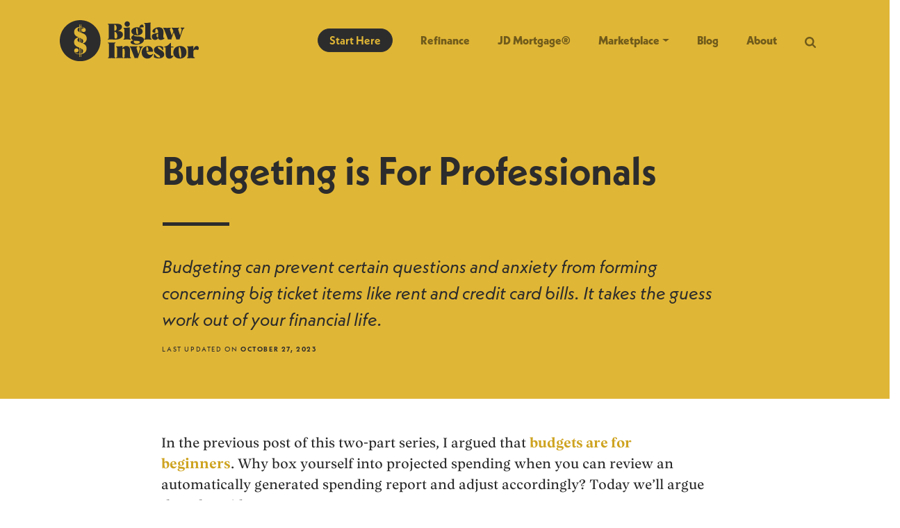

--- FILE ---
content_type: text/css
request_url: https://www.biglawinvestor.com/wp-content/themes/biglaw-investor-understrap/fonts/biglaw-investor-fonts.css?ver=0.8.8.1768241020
body_size: 496
content:
/**
 * @license
 * MyFonts Webfont Build ID 3688509, 2018-12-16T17:05:46-0500
 * 
 * The fonts listed in this notice are subject to the End User License
 * Agreement(s) entered into by the website owner. All other parties are 
 * explicitly restricted from using the Licensed Webfonts(s).
 * 
 * You may obtain a valid license at the URLs below.
 * 
 * Webfont: NeueKabel-Black by Linotype
 * URL: https://www.myfonts.com/fonts/linotype/neue-kabel/black/
 * 
 * Webfont: NeueKabel-BookItalic by Linotype
 * URL: https://www.myfonts.com/fonts/linotype/neue-kabel/book-italic/
 * 
 * Webfont: NeueKabel-BoldItalic by Linotype
 * URL: https://www.myfonts.com/fonts/linotype/neue-kabel/bold-italic/
 * 
 * Webfont: NeueKabel-ExtraLightItalic by Linotype
 * URL: https://www.myfonts.com/fonts/linotype/neue-kabel/extra-light-italic/
 * 
 * Webfont: NeueKabel-Book by Linotype
 * URL: https://www.myfonts.com/fonts/linotype/neue-kabel/book/
 * 
 * Webfont: NeueKabel-BlackItalic by Linotype
 * URL: https://www.myfonts.com/fonts/linotype/neue-kabel/black-italic/
 * 
 * Webfont: NeueKabel-Bold by Linotype
 * URL: https://www.myfonts.com/fonts/linotype/neue-kabel/bold/
 * 
 * Webfont: NeueKabel-ExtraBold by Linotype
 * URL: https://www.myfonts.com/fonts/linotype/neue-kabel/extrabold/
 * 
 * Webfont: NeueKabel-ExtraBoldItalic by Linotype
 * URL: https://www.myfonts.com/fonts/linotype/neue-kabel/extrabold-italic/
 * 
 * Webfont: NeueKabel-Italic by Linotype
 * URL: https://www.myfonts.com/fonts/linotype/neue-kabel/italic/
 * 
 * Webfont: NeueKabel-ExtraLight by Linotype
 * URL: https://www.myfonts.com/fonts/linotype/neue-kabel/extra-light/
 * 
 * Webfont: NeueKabel-MediumItalic by Linotype
 * URL: https://www.myfonts.com/fonts/linotype/neue-kabel/medium-italic/
 * 
 * Webfont: NeueKabel-Light by Linotype
 * URL: https://www.myfonts.com/fonts/linotype/neue-kabel/light/
 * 
 * Webfont: NeueKabel-LightItalic by Linotype
 * URL: https://www.myfonts.com/fonts/linotype/neue-kabel/light-italic/
 * 
 * Webfont: NeueKabel-Thin by Linotype
 * URL: https://www.myfonts.com/fonts/linotype/neue-kabel/thin/
 * 
 * Webfont: NeueKabel-Regular by Linotype
 * URL: https://www.myfonts.com/fonts/linotype/neue-kabel/regular/
 * 
 * Webfont: NeueKabel-Medium by Linotype
 * URL: https://www.myfonts.com/fonts/linotype/neue-kabel/medium/
 * 
 * Webfont: NeueKabel-ThinItalic by Linotype
 * URL: https://www.myfonts.com/fonts/linotype/neue-kabel/thin-italic/
 * 
 * 
 * License: https://www.myfonts.com/viewlicense?type=web&buildid=3688509
 * Licensed pageviews: 2,500,000
 * Webfonts copyright: Copyright &#x00A9; 2016 Monotype Imaging Inc. All rights reserved.
 * 
 * © 2018 MyFonts Inc
*/


/* @import must be at top of file, otherwise CSS will not work */
/* @import url("//hello.myfonts.net/count/38483d"); */

/* Neue Kabel Thin */
@font-face {
  font-family:"neue-kabel";
  font-style:normal;
  font-weight:100;
  src: url('../fonts/MyFontsWebfontsKit/webfonts/38483D_E_0.woff2') format('woff2');
  font-display: swap;  
}
/* Neue Kabel Thin Italic */
@font-face {
  font-family:"neue-kabel";
  font-style:italic;
  font-weight:100;
  src: url('../fonts/MyFontsWebfontsKit/webfonts/38483D_11_0.woff2') format('woff2');
  font-display: swap;
}


/* Neue Kabel Extra Light */
@font-face {
  font-family:"neue-kabel";
  font-style:normal;
  font-weight:200;
  src: url('../fonts/MyFontsWebfontsKit/webfonts/38483D_A_0.woff2') format('woff2');
  font-display: swap;
}
/* Neue Kabel Extra Light Italic */
@font-face {
  font-family:"neue-kabel";
  font-style:italic;
  font-weight:200;
  src: url('../fonts/MyFontsWebfontsKit/webfonts/38483D_3_0.woff2') format('woff2');
  font-display: swap;
}
 
  
/* Neue Kabel Light */
@font-face {
  font-family:"neue-kabel";
  font-style:normal;
  font-weight:300;
  src: url('../fonts/MyFontsWebfontsKit/webfonts/38483D_C_0.woff2') format('woff2');
  font-display: swap;
}  
/* Neue Kabel Light Italic */
@font-face { 
  font-family:"neue-kabel";
  font-style:italic;
  font-weight:300;
  src: url('../fonts/MyFontsWebfontsKit/webfonts/38483D_D_0.woff2') format('woff2');
  font-display: swap;
}
 
  
/* Neue Kabel Regular */
@font-face {
  font-family:"neue-kabel";
  font-style:normal;
  font-weight:400;
  src: url('../fonts/MyFontsWebfontsKit/webfonts/38483D_F_0.woff2') format('woff2');
  font-display: swap;
}
/* Neue Kabel Italic */
@font-face {
  font-family:"neue-kabel";
  font-style:italic;
  font-weight:400;
  src: url('../fonts/MyFontsWebfontsKit/webfonts/38483D_9_0.woff2') format('woff2');
  font-display: swap;
}
 
  
/* Neue Kabel Book */
@font-face {
  font-family:"neue-kabel";
  font-style:normal;
  font-weight:500;
  src: url('../fonts/MyFontsWebfontsKit/webfonts/38483D_4_0.woff2') format('woff2');
  font-display: swap;
}
/* Neue Kabel Book Italic */
@font-face {
  font-family:"neue-kabel";
  font-style:italic;
  font-weight:500;
  src: url('../fonts/MyFontsWebfontsKit/webfonts/38483D_1_0.woff2') format('woff2');
  font-display: swap;
}


/* Neue Kabel Medium */
@font-face {
  font-family:"neue-kabel";
  font-style:normal;
  font-weight:600;
  src: url('../fonts/MyFontsWebfontsKit/webfonts/38483D_10_0.woff2') format('woff2');
  font-display: swap;
}
/* Neue Kabel Medium Italic */
@font-face {
  font-family:"neue-kabel";
  font-style:italic;
  font-weight:600;
  src: url('../fonts/MyFontsWebfontsKit/webfonts/38483D_B_0.woff2') format('woff2');
  font-display: swap;
}


/* Neue Kabel Bold */
@font-face {
  font-family:"neue-kabel";
  font-style:normal;
  font-weight:700;
  src: url('../fonts/MyFontsWebfontsKit/webfonts/38483D_6_0.woff2') format('woff2');
  font-display: swap;
}
/* Neue Kabel Bold Italic */
@font-face {
  font-family:"neue-kabel";
  font-style:italic;
  font-weight:700;
  src: url('../fonts/MyFontsWebfontsKit/webfonts/38483D_2_0.woff2') format('woff2');
  font-display: swap;
}


/* Neue Kabel Extra Bold */
@font-face {
  font-family:"neue-kabel";
  font-style:normal;
  font-weight:800;
  src: url('../fonts/MyFontsWebfontsKit/webfonts/38483D_7_0.woff2') format('woff2');
  font-display: swap;
}
/* Neue Kabel Extra Bold Italic */
@font-face {
  font-family:"neue-kabel";
  font-style:italic;
  font-weight:800;
  src: url('../fonts/MyFontsWebfontsKit/webfonts/38483D_8_0.woff2') format('woff2');
  font-display: swap;
}


/* Neue Kabel Black */
@font-face {
  font-family:"neue-kabel";
  font-style:normal;
  font-weight:900;
  src: url('../fonts/MyFontsWebfontsKit/webfonts/38483D_0_0.woff2') format('woff2');
  font-display: swap;
}
/* Neue Kabel Black Italic */
@font-face {
  font-family:"neue-kabel";
  font-style:italic;
  font-weight:900;
  src: url('../fonts/MyFontsWebfontsKit/webfonts/38483D_5_0.woff2') format('woff2');
  font-display: swap;
}


/* Vesterbro Variable + Italic */
@font-face {
  font-family: 'Vesterbro';
  font-weight: 100 900;
  font-style: normal;
  src: url('../fonts/VesterbroVariable.woff2') format('woff2-variations');
  font-display: swap;
}
@font-face {
  font-family: 'Vesterbro';
  font-weight: 100 900;
  font-style: italic;
  src: url('../fonts/VesterbroItalicVariable.woff2') format('woff2-variations');
  font-display: swap;
}